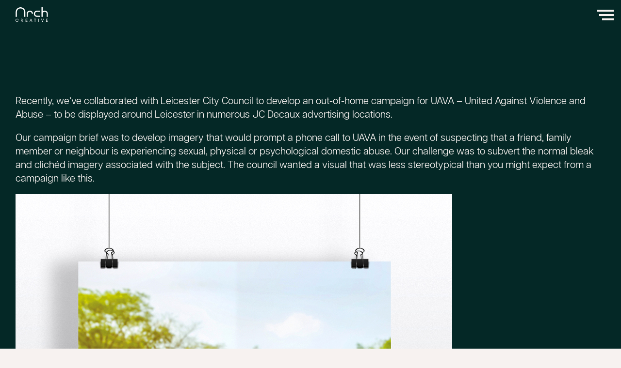

--- FILE ---
content_type: text/css
request_url: https://archcreative.co.uk/wp-content/themes/arch24/style.css?rand=1769072066&ver=6.8.3
body_size: 4805
content:
/*
Theme Name: Arch Creative 2024
Theme URI: 
Author: Arch Creative
Author URI: 
Description: 
Version: 2.2
License: GNU General Public License v2 or later
License URI: http://www.gnu.org/licenses/gpl-2.0.html
Tags: 
Text Domain: ArchCreative2021
*/





@font-face {
    font-family: 'articulat';
    src: url('/wp-content/themes/arch24/font/ed912572923b301a744d70bd2b6a67c3.woff2') format('woff2'),
        url('/wp-content/themes/arch24/font/ed912572923b301a744d70bd2b6a67c3.woff') format('woff'),
        url('/wp-content/themes/arch24/font/ed912572923b301a744d70bd2b6a67c3.ttf') format('truetype');
    font-weight: bold;
    font-style: normal;
    font-display: swap;
}

@font-face {
    font-family: 'articulat';
    src: url('/wp-content/themes/arch24/font/11a257e2222711f05d4b9f2bae515776.woff2') format('woff2'),
        url('/wp-content/themes/arch24/font/11a257e2222711f05d4b9f2bae515776.woff') format('woff'),
        url('/wp-content/themes/arch24/font/11a257e2222711f05d4b9f2bae515776.ttf') format('truetype');
    font-weight: normal;
    font-style: normal;
    font-display: swap;
}



:root{
	--topPadding:clamp(3rem,6vw,6rem);
	--sidePadding:2rem;
	--warm-black:#042826;
	--warm-white:#f7f2f0;
	--primary:#00aa44;
    --primary-dark:var(--primary);
    --primary-text:var(--warm-black);
	--secondary:#9cc9ff;
    --secondary-dark:var(--secondary);
    --secondary-text:var(--warm-black);
	--max-width:calc(1500px + calc(var(--sidePadding) * 2));
    --plyr-color-main:var(--secondary);
}



.nav-video-holder-overlay { background:var(--warm-black);mix-blend-mode:none; }
a img{ outline:none;border:none; }
.nowrap{ white-space:nowrap; }
img, video { display:block; }

a { border:none !important;display:inline-block;text-decoration:underline;color:var(--warm-black); }
.bg-black a { color:var(--warm-white); }
.bg-primary a { color:var(--primary-text); }
a:hover { color:var(--secondary); }
.bg-primary a:hover { color:var(--secondary); }
.bg-black a:hover { color:var(--secondary-dark); }

.text-center { text-align:center; }
.text-right { text-align:right; } 
.pos-rel { position:relative; }


html, body { background:var(--warm-white);color:var(--warm-black);margin:0;width:100%;overflow-x:hidden; }
body { padding-top:0; }
* { font-family: "articulat", sans-serif !important;box-sizing:border-box; }
.container { width:100%;max-width:calc(1500px + calc(var(--sidePadding) * 2));margin:0 auto;display:block;padding:var(--topPadding) var(--sidePadding);position:relative; }
.container.small { padding:2rem var(--sidePadding); }

header { background:transparent;transition:all 0.4s ease-in-out;box-shadow:none; }
header.background { background:var(--warm-black);box-shadow:0px 0px 6px 3px rgba(0, 0, 0, 0.5); }
.toggle-bar { background:var(--warm-white); }

.bg-black { background:var(--warm-black);color:var(--warm-white); }
.bg-white { background:var(--warm-white); }
.bg-primary { background:var(--primary);}
.bg-primary :is(h1,h2,h3,h4,h5,h6,p) { color:var(--primary-text);  }
/*.bg-primary a { color:var(--secondary); }*/
/*.bg-primary a:hover { color:var(--primary-text); }*/
.bg-secondary { background:var(--secondary); }

h1,h2,h3,h4,h5,h6,.h1 { color:var(--warm-black);text-wrap:balance;font-weight:700 }
.bg-black :is(h1,h2,h3,h4,h5,h6,.h1) { color:var(--warm-white); }
.bg-primary :is(h1,h2,h3,h4,h5,h6,.h1) { color:var(--primary-text); }
:is(h1,h2,h3,h4,h5,h6,.h1) span { color:var(--primary) !important; }
.bg-black :is(h1,h2,h3,h4,h5,h6,.h1) span { color:var(--primary-dark) !important; }

h1,.h1 { font-size:clamp(1.6rem,9vw,5.9375rem);line-height:95%;margin:1rem 0;letter-spacing:-0.05938rem; }
h1.home { font-size:clamp(1.6rem,6vw,3rem);line-height:110%; }
/*.case.h1 { margin-top:2rem; }*/
/*h2 { font-size:clamp(1.4rem,9vw,3.4375rem);line-height:110%;margin:0 0 2rem; }*/
h2.home { font-size:clamp(1.3rem,5vw,2rem);line-height:110%; }
h2, h3 { font-size:2rem;line-height:2.5rem;margin-bottom:1rem;margin-top:1rem; }
h4 { font-size:2rem;line-height:2.5rem; }

p, ul, ol { font-size:clamp(1rem, 3vw, 1.25rem);line-height:140%;text-wrap:pretty; }
p.large { font-size:clamp(1.25rem,3vw,2rem); }

.text-white { color:var(--warm-white); }
.text-black { color:var(--warm-black); }

a.link-arrow { font-size:clamp(1rem,8vw,1.5rem);text-decoration:none; }
a.link-arrow span { margin-left:1rem;top:0.15rem;position:relative;left:0;transition:left 0.3s ease-in-out; }
a.link-arrow span svg path { stroke:var(--primary-dark); }
a.link-arrow:hover { color:var(--primary-dark); }
a.link-arrow:hover span { left:1rem; }
a.link-arrow.prev span { transform:scaleX(-1);display:inline-block; }
a.link-arrow.prev:hover span { left:-1rem; }


a.button { border-radius:100rem;padding:0.8rem 1rem 0.8rem;text-decoration:none; }
.bg-black a.button, a.button { background:var(--secondary);color:var(--warm-black); }
.bg-black a.button:hover, a.button:hover { background:var(--primary);color:var(--primary-text); }
a.button.button-arrow span { position:relative;top:0.25rem; }
a.button.button-arrow span svg path { stroke:var(--primary); }
a.button.button-arrow:hover span svg path { stroke:var(--primary-text); }

.intro-grid { display:flex;column-gap:clamp(2rem,5vw,10rem);row-gap:1rem;align-items:center;flex-wrap:wrap;justify-content:flex-start; }
.intro-icon { flex:0 1 22%; }
.intro-icon svg path { width:18vw;max-width:340px;min-width:150px;height:auto;fill:var(--primary-dark); }
.intro-text { max-width:900px; }


.featured-projects { display:flex;flex-wrap:wrap;gap:2rem;justify-content:space-between; }
.project-container { flex:1 1 calc(50% - 2rem);min-width:300px; }
.project-container .project-tags { margin-top:2rem; }
.featured-project-image { width:100%;margin-bottom:1.5rem;border-top-right-radius:1000px;border-top-left-radius:1000px;overflow:hidden; }
.featured-project-image :is(img,video) { width:100%;aspect-ratio:1/1;object-fit:cover; }
.project-title { font-size:2rem;font-weight:800;display:block;margin-bottom:0.4rem;text-decoration:none; }
.blog .project-title { font-size:1.4rem;padding-right:1rem; }
.project-summary { font-size:2rem;font-weight:500;display:block; }
.project-tags { display:flex;flex-wrap:wrap;gap:0.5rem;margin-top:1rem; }
.project-tag { display:inline-flex;align-content:center;align-self:center;font-size:1rem;line-height:100%;padding:0.5rem 1.5rem 0.6rem;border:1px solid var(--primary);border-radius:500px; }
.project-tag.main { background:var(--primary);color:var(--primary-text);}
.bg-black .project-tag { border-color:var(--secondary); }
.bg-black .project-tag.main { background:var(--secondary);color:var(--warm-black); }

.project-tag { display:none !important; }

.project-grid { display:flex;flex-wrap:wrap;gap:1rem;row-gap:3rem;justify-content:space-evenly; }
.project-grid .project-container { flex:1 1 calc(33% - 1rem);}
.project-grid.old { justify-content:flex-start; }
.project-grid.old .project-container { flex:0 1 calc(33% - 1rem); }
.project-grid.blog { margin-top:2rem; }
.project-image { width:100%;margin-bottom:1rem;aspect-ratio:1/1; } 
.project-image :is(img, video) { width:100%;aspect-ratio:1/1;object-fit:cover; }
.project-container.small .project-image :is(img, video) { aspect-ratio:1/1;object-fit:cover; }
.project-container.small .project-title { font-size:1.5rem; }
.project-container.small .project-summary { font-size:1.5rem }

.single-columns { width:100%;max-width:740px; }
.single-column.large { max-width:990px; }




.icon-grid { margin:3rem 0;position:relative;display:flex;flex-wrap:wrap; }
.icon-grid::before { position:absolute;top:0;left:0;content:"";display:block;width:100%;height:100%;pointer-events:none;border:2px solid var(--warm-white);box-sizing:border-box; }
.icon-grid-item { display:flex;align-content:flex-start;flex-wrap:wrap;row-gap:1rem;flex:1 1 25%;padding:1.5rem;min-width:250px;border:1px solid var(--warm-black); }
.icon-grid-item p { margin:0; }
.icon-grid-text { font-size:clamp(1rem,5vw,2rem);font-weight:800;width:100%; }
.icon { width:60px;height:60px;border-radius:100%;background:var(--primary);display:flex;align-items:center;justify-content:center; }
.icon svg { width:36px;height:36px; }
.icon svg path { fill:var(--warm-white); }
.extended-module { position:relative;overflow:visible; }
.extended-module::before, .extended-module::after { position:absolute;top:0;left:100%;width:100%;height:100%;background:var(--primary);display:block;content:""; }
.extended-module::after { left:auto;right:100%; }
/*.bg-primary .icon { background:var(--secondary); }*/
/*.module.grid { padding:clamp(2rem,4vw,6rem) 0 clamp(2rem,4vw,2rem); }*/
/*.module.grid * { color:var(--warm-black); }*/
.module.grid .icon-grid::before { border-color:var(--warm-black); }
.module.grid .icon-grid-item { border-color:var(--warm-white); }

.quote-slider { padding:0 4rem; }
.quote-slider-arrows { position:absolute;width:100%;top:50%;left:0; }
.quote-slider-arrows .slick-arrow::before { display:none; }
.quote-slider-arrows .slick-arrow { background:var(--primary);border-radius:100%; }
.quote-slider-arrows .slick-arrow svg { width:30px;height:30px; }
.quote-slider-arrows .slick-arrow svg * { stroke:var(--secondary); }
.quote-slider-arrows .slick-prev { transform:translate(0, -50%) scaleX(-1); }
.quote-slider .slide-text { width:100%;max-width:990px;margin:0 auto;display:block; }
.quote-slider-arrows :is(.slick-prev, .slick-next) { width:50px;height:50px; }
.quote-slider-arrows .slick-prev { left:2.5rem; }
.quote-slider-arrows .slick-next { right:2.5rem; }
.quote-slider .quote { font-size:clamp(1rem,4vw,2rem);line-height:130%; }
.quote-slider .name { display:block;margin-top:2rem;line-height:150%;font-size:clamp(0.9rem,3vw,1.25rem); }
 
.quote-slider-arrows .slick-arrow.slick-next:focus, 
.quote-slider-arrows .slick-arrow.slick-next:hover, 
.quote-slider-arrows .slick-arrow.slick-prev:focus, 
.quote-slider-arrows .slick-arrow.slick-prev:hover { background:var(--primary);opacity:0.6; }

.faq-container { display:flex;gap:2rem;flex-wrap:wrap; }
.faq-header { flex:1 1 30%;min-width:280px; }
.faq-holder { flex:1 1 calc(70% - 2rem);margin-top:-2rem; }
.faq { position:relative;border-bottom:1px solid var(--warm-black);padding:1.5rem 0 1.5rem; }
.faq:last-child { border-bottom:none; }
.faq .q  { font-size:clamp(1.2rem,5vw,2rem);padding-right:2.5rem; }
.faq .q:hover { cursor:pointer; }
.faq .a { padding:1rem 0 0;display:none; }
.faq.active .a { display:block; }
.faq .plus { position:absolute;top:1.8rem;right:0;pointer-events:none }
.faq .plus svg { width:clamp(20px,4vw,32px);height:clamp(20px,4vw,32px); }
.faq .plus svg path { stroke:var(--primary); }
.faq.active .plus svg path:last-child { display:none; }

.cta-grid { display:flex;flex-wrap:wrap;gap:2rem; }
.cta-grid .contact { flex:1 1 30%;min-width:280px; }
.cta-grid .form { flex:1 1 calc(70% - 2rem); }
h2.cta { font-size:clamp(1.6rem,9vw,5.9375rem);line-height:100%; }
.form .m-grid { display:block; }
.form form { margin-top:1rem; }
.form form p { width:100%; }
.form form input, .form form textarea { padding:1rem;width:100%;margin-top:1rem;background:none;border-radius:2rem;border:1px solid var(--primary-text);margin-bottom:1rem;color:var(--warm-white); }
.form form label { color:var(--primary-text);padding-left:1rem; }
.form form button { background:var(--secondary);border:none;color:var(--warm-black);position:relative;font-weight:bold;padding:0.5rem 1rem 0.5rem;border-radius:100rem; }
.form form button:hover { background:var(--warm-black);color:var(--warm-white); }
.forminator-row-last { text-align:right; }
.forminator-ui { display:block !important; }


footer { padding:0rem 0 4rem; }
.footer-grid { display:flex;flex-wrap:wrap;gap:1rem;justify-content:space-between; }
.footer-grid > div { flex:0 1 25%;min-width:200px; }
footer p { font-size:1rem; }
footer .logo24 { margin-left:0;height:40px;margin-bottom:2rem;z-index:1; }

.plyr--full-ui.plyr--video .plyr__control--overlaid { box-shadow:inset 0 0 0 75px var(--primary);background:var(--secondary); }
.plyr--full-ui.plyr--video .plyr__control--overlaid:hover { box-shadow:inset 0 0 0 0px var(--primary) }
.plyr--full-ui.plyr--video .plyr__control--overlaid svg,
.plyr--full-ui.plyr--video .plyr__control--overlaid:hover svg { fill:var(--warm-white) }
.plyr__video-embed:not(.no-controls) .plyr__controls { display:flex; }

.video-container > :is(video, img) { width:100%; }
.video-overlay { color:var(--warm-white);position:absolute;bottom:-1px;left:0;width:100%;background:linear-gradient(transparent,rgba(0,0,0,0.4)); }
.video-overlay-text h4 { font-size:clamp(1.5rem,4vw,3.4rem);font-weight:800;color:var(--warm-white);margin:0;line-height:100%; }
.video-overlay-text p { margin:0;font-size:clamp(1.1rem,2vw,2rem); }
.video-overlay .project-tags { padding-bottom:0.5rem; }
.video-overlay .project-tag { border-color:var(--warm-white);background:var(--warm-white);color:var(--warm-black); }
.video-overlay-content { align-items:end;display:flex;flex-wrap:wrap;justify-content:space-between; }
.video-overlay .container { padding-bottom:3rem; }
.hero-link { display:block;text-decoration:none; }


.project-header-video { background:var(--warm-black); }
.project-header-video video { aspect-ratio:16/9;display:block;width:100%; }
.video-autoplay-thumbnail { position:absolute;top:0;left:0;width:100%;height:100%; }
.video-autoplay-thumbnail video { width:100%;height:100%;object-fit:cover; }


.module { padding:clamp(1rem,4vw,2rem) 0; }

.module.case-intro .project-tags { margin-bottom:2rem; }
.module .case-study-intro { display:flex;flex-wrap:wrap;gap:2rem;row-gap:0rem;padding:2rem 0 0; }
.module .case-study-intro > div { flex:1 1 calc(50% - 2rem);min-width:400px; }

.module.case-images  { display:flex;flex-wrap:wrap;gap:1rem; }
.module.case-images :is(img, video) { width:100%;aspect-ratio:16/9;display:block;object-fit:cover; }

.module.case-images.layout-2-1 > div:is(:nth-child(1),:nth-child(2)) { flex:0 1 calc(50% - 0.5rem); }
.module.case-images.layout-2-1 > div:is(:nth-child(1),:nth-child(2)) :is(img,video) { aspect-ratio:1/1;object-fit:cover; }

.module.case-images.layout-1-2 > div:is(:nth-child(3),:nth-child(2)) { flex:0 1 calc(50% - 0.5rem); }
.module.case-images.layout-1-2 > div:is(:nth-child(3),:nth-child(2)) :is(img,video) { aspect-ratio:1/1;object-fit:cover; }

.module.case-images.layout-2-2 > div { flex:0 1 calc(50% - 0.5rem); }
.module.case-images.layout-2-2 > div :is(img,video) { aspect-ratio:1/1;object-fit:cover; }

.module.case-text .text-flex { display:flex;justify-content:space-between;flex-wrap:wrap; }
.module.case-text .text-column { width:100%;flex:1 1 100%;max-width:740px;padding:0; }
.alt-column { flex:0 1 100%;max-width:400px; }

.module.quote { display:flex;flex-wrap:nowrap;justify-content:flex-end; }
.module.quote .quote-column { width:100%;max-width:1120px; }
.module.quote .quote-column p { font-size:clamp(1.2rem,4vw,2.5rem);font-weight:200; }
.module.quote .quote-name { font-size:clamp(1rem,4vw,1.25rem);font-weight:500;line-height:135%; }

.module.next-case { max-height:20rem;overflow:hidden; }
.module.next-case::after { background:linear-gradient(transparent, var(--warm-black) 85%);content:"";display:block;position:absolute;bottom:0;left:0;width:100%;height:100%; }

.case-navigation { text-align:center;position:absolute;bottom:0rem;left:0;width:100%;z-index:2;display:flex;flex-wrap:wrap;gap:2rem;justify-content:space-evenly; }


.image-grid { display:flex; }
.image-grid > div { flex:0 1 auto;width:100%; }

.blog-grid { display:flex;gap:1rem;row-gap:2rem;margin-bottom:2rem;flex-wrap:wrap;justify-content:space-evenly; }
.blog-tile { flex:1 1 calc(33% - 1rem);min-width:300px;max-width:calc(var(--max-width) / 3); }
.blog-tile img { width:100%; }
.blog-tile .blog-title { margin:1.5rem 0 1rem;font-size:1.5rem;line-height:2rem;font-weight:bold;display:block; } 
.blog-title a { text-decoration:none; }


.directors { display:flex;flex-wrap:wrap;gap:2rem; }
.director { flex:1 1 calc(50% - 2rem);min-width:250px; }
.director-name { font-weight:bold;font-size:2rem;margin-top:1rem; }

.map-flex { display:flex;flex-wrap:wrap;gap:2rem; }
.map-flex > div { flex:1 1 calc(50% - 2rem);min-width:250px; }

.page-numbers { padding:0 0.25rem; }



.values-grid { display:flex;flex-wrap:wrap;position:relative; }
.values-grid::after { pointer-events:none;box-shadow: inset 0 0 0px 2px var(--warm-black);content:"";display:block;width:100%;height:100%;border:1px solid var(--warm-black);top:0px;left:0px;position:absolute; }
.values-grid .value { min-width:300px;flex:1 1 33.3333%;padding:clamp(1.5rem,3vw,3rem) clamp(0rem,3vw,4rem);border-right:1px solid var(--warm-white);border-bottom:1px solid var(--warm-white); }
#mainvideo, #mainvideo iframe { width:100%; }
h1.brandvalues { font-size:clamp(2rem,4vw,3.75rem);max-width:993px;line-height:110%;text-wrap:pretty; }
.value h2 { font-size:clamp(2rem,5vw,6rem);line-height:100%;margin:1rem 0 0; }
.value h3 { font-size:clamp(1rem,5vw,2rem);margin:clamp(0rem,3vw,1rem) 0 0; }
.value svg { aspect-ratio:1/1;width:130px;height:130px;object-fit:contain; }

/* OLD THEME OVERWRITE */

.logo24 { width:auto;height:30px;margin-left:2rem;position:relative;z-index:9999; }
.container { width:100%;max-width:calc(1500px + calc(var(--sidePadding) * 2));margin:0 auto;display:block;padding:var(--topPadding) var(--sidePadding);position:relative; }

header{ padding:15px 0px 15px;position:fixed;top:0;left:0;width:100%;z-index:1000;height:60px; }
/*header a{ border-bottom:none !important; }*/
/*.logo{ width:83px;height:26px;background:url("/wp-content/themes/arch24/img/logo_2017newsite.png") no-repeat left top;background-size:83px 52px;display:inline-block; }*/
/*header .logo { position:fixed;top:15px;left:15px;z-index:11; }*/
/*header .logo.white, header.home-nav .logo { background-position: left bottom; }*/

/*header.home-nav { background:#000; }*/
/* === NAVIGATION === */
#navmenu { transition:top 0.8s ease-in-out;position:fixed;top:0;left:0;width:100%;background:var(--primary);width:100%;height:100%;padding:60px 60px 30px;overflow:hidden;top:-100%; }
#navmenu.open { top:0%; }
#menu-nested-pages { list-style:none;padding:0;display:table-cell;vertical-align: middle; }
#menu-nested-pages li { transition:opacity 0.6s ease-in-out;margin-bottom:10px;opacity:0;line-height:clamp(3rem,4vw,5em); }
#menu-nested-pages li a { color:#fff;font-weight:600;font-size:clamp(2rem,5vw,4em);opacity:0.6;opacity:1;text-decoration:none; }
#menu-nested-pages li a:hover { opacity:1;opacity:0.8 }
.menu-nested-pages-container { display:inline-table;height:100%; }
.toggle-nav { position:fixed;top:15px;right:15px;color:#fff;width:35px;height:30px;text-align:right;z-index:10; }
.toggle-bar { transition:all 0.3s ease-in-out;width:100%;display:block;height:4px;background:var(--warm-white);margin:5px 0 0 auto; }
.toggle-bar:nth-child(2) { width:85%; }
.toggle-bar:nth-child(3) { width:70%; }
.toggle-nav:hover .toggle-bar { /*background:var(--yellow);*/opacity:0.4; }
.toggle-nav.open .toggle-bar { background:#fff;width:100%; }
.toggle-nav.open:hover .toggle-bar { /*background:var(--yellow);*/opacity:0.4; }

#navbutton { width:30px;height:30px; }


.footer-small-links a { color:#E5E5E5;text-decoration:none;border-bottom:none;font-size:15px;margin:0 0.25rem; }

.social{ display:inline-block;margin-bottom:30px;margin-top:0px; }
footer .social { margin-left:-7px; }
.social a{ border:none;display:inline-block;width:30px;margin-right:8px;height:30px; }
.social a svg { width:30px;height:30px; }
.social a svg path { fill:var(--warm-white); }
.social a:hover svg path { fill:var(--primary-dark); }


/*.landing-play-button { display:inline-flex;justify-content:center;align-items:center;box-shadow:inset 0 0 0 75px var(--primary);background:var(--secondary); width:100px;height:100px;padding:1.5rem;border-radius:100%;transition:all 0.3s ease-in-out;}
.landing-play-button svg { width:30px;height:30px;position:relative;left:3px; }
.landing-play-button svg path { fill:#fff; }
.landing-play-button:hover { box-shadow:inset 0 0 0 0px var(--primary)  }*/


.plyr--full-ui.plyr--video .plyr__control--overlaid, .landing-play-button  { border-radius:1000px;width:160px;height:100px;text-align:center;background:var(--secondary);border:none;box-shadow:inset 0 0 0 75px var(--primary);opacity:1; }
.plyr--full-ui.plyr--video .plyr__control--overlaid::after, .landing-play-button::after { content:"";display:block;position:absolute;top:50%;left:50%;transform:translate(-50%, -50%);width:45px;height:45px;background:url("/wp-content/themes/arch24/img/24/play-button.svg") no-repeat center center;background-size:contain; }
.plyr--full-ui.plyr--video .plyr__control--overlaid svg { width:30px;height:30px;display:inline-block;margin-top:10px;transition:fill 0.2s ease-in-out;fill:#fff;  }
.plyr--full-ui.plyr--video .plyr__control--overlaid svg, .landing-play-button svg { display:none; }
.plyr--full-ui.plyr--video .plyr__control--overlaid:hover, .landing-play-button:hover { box-shadow:inset 0 0 0 0px var(--secondary); }

/*.home-video .plyr--full-ui.plyr--video .plyr__control--overlaid { width:150px;height:150px;box-shadow:inset 0 0 0 0px #fff; }
.home-video .plyr--full-ui.plyr--video .plyr__control--overlaid svg { width:50px;height:50px;fill:#000 */}

.home-video .plyr--full-ui.plyr--video .plyr__control--overlaid:hover { box-shadow:inset 0px 0 0 75px #fff;border:none; }
.plyr--full-ui.plyr--video .plyr__control--overlaid:hover svg { fill:#000; }




.logo-grid { display:flex;flex-wrap:wrap; }
.logo-grid > div { flex:0 1 25%; }
.home-video-thumbnail { position:absolute;top:0;left:0;width:100%; }
.home-video-play-button { position:absolute;top:50%;left:50%;transform:translate(-50%,-50%); }

.static-titles { margin-bottom:-50px; }

.grecaptcha-badge { display:none !important; }

.embed-container { width:100%;aspect-ratio:16/9; }
.embed-container iframe { width:100%;height:100%; }

@media(max-width:1000px){
	.quote-slider-arrows { padding:3rem 0 0;justify-content:center;display:flex;gap:1rem;position:static; }
	.quote-slider-arrows :is(.slick-prev, .slick-next) { position:static;transform:none;display:inline-block; }
	.quote-slider-arrows .slick-prev { transform:rotate(180deg); }
	.quote-slider { padding:0; }
    .project-grid.old .project-container { flex:1 1 33.333% }
}

@media(max-width:768px){
	.icon-grid-item { flex-wrap:nowrap;gap:2rem; }
	.module.grid .icon-grid-item { row-gap:0.5rem;flex-wrap:wrap;position:relative;padding-left:3rem; }
	.icon { flex:0 0 40px;width:40px;height:40px;margin:0; }
	.module.grid .icon { position:absolute;top:1rem;left:0; }
	.icon svg { width:20px;height:20px; }
	.icon-grid-item { flex:1 1 100%;align-items:center;padding:1.5rem 0.2rem;border:none;border-bottom:2px solid var(--warm-black); }
	.icon-grid-item:last-child { border-bottom:none; }
	.icon-grid::before { display:none; }

	.video-overlay { position:static;background:var(--secondary);color:var(--warm-black); }
	.video-overlay h4 { color:var(--warm-black); }
	.project-tag { font-size:0.9rem;padding:0.4rem 1rem; }
	.next-case-link { left:auto;right:1rem;transform:none; }
    .logo-grid > div { flex:0 1 33% }
    .module .case-study-intro > div { min-width:100%; }
}

@media(max-width:560px){
    .module.case-images.layout-2-1 > div:is(:nth-child(1),:nth-child(2)) { flex:1 1 100%; }
    .project-grid { row-gap:1rem; }
    .logo-grid > div { flex:0 1 50%; }
    .project-grid .project-container { flex:0 1 100%; }
    .module.case-images.layout-1-2 > div:is(:nth-child(3),:nth-child(2)) { flex:1 1 100%; }
    .intro-icon { flex:0 1 50%;max-width:175px; }
    .intro-icon svg { width:100%;height:auto; }
	
	.project-title { font-size:1.75rem; }
	.project-summary { font-size:1.3rem; }
}

--- FILE ---
content_type: application/javascript
request_url: https://archcreative.co.uk/wp-content/themes/arch24/js/scripts.js?ver=6.8.3
body_size: 252
content:
$ = jQuery.noConflict();

$(window).scroll(function() {
    if ($(this).scrollTop() >= 30) {
        $("header").addClass("background");
    }else{
    	$("header").removeClass("background");
    }
});


var transitionSpeed = 500;

$(document).ready(function(){

	
$(".toggle-nav").on("click", function(e){
	e.preventDefault();
	$("#navmenu").toggleClass("open");
	$("header .logo").toggleClass("white");
	var timeoutOffset = 500;
	var opacityVal = 1;
	if($(this).hasClass("open")){ opacityVal = 0; }
	$(this).toggleClass("open");
	$("#menu-nested-pages li").each(function(){
		var thisMenuItem = $(this);
		setTimeout(function() {
		    $(thisMenuItem).css("opacity", opacityVal);
		}, timeoutOffset);
		timeoutOffset = timeoutOffset + 100;
	});
});





});


$(window).on("load", function(){

$('video').trigger("play");

var windowWidth = $(window).width();
if(windowWidth > 768){
	var thisSRC = $("#navmenu video").attr("data-src");
	$("#navmenu video").attr("src",thisSRC);
	$("#navmenu video").trigger("play");
}



});


var kkeys = [], kcode = "38,38,40,40,37,39,37,39,66,65";
$(document).keydown(function(e) {
  kkeys.push( e.keyCode );
  if ( kkeys.toString().indexOf( kcode ) >= 0 ) {
    $(document).unbind('keydown',arguments.callee);
    // do something awesome
    alert("Infinte lives enabled");
  }
});

--- FILE ---
content_type: image/svg+xml
request_url: https://archcreative.co.uk/wp-content/themes/arch24/img/24/arch-logo.svg
body_size: 964
content:
<svg width="157" height="70" viewBox="0 0 157 70" fill="none" xmlns="http://www.w3.org/2000/svg">
<path d="M141.57 16.25C150.078 16.25 156.998 22.8808 156.998 31.03V46.2656H151.331V31.03C151.331 25.8739 146.953 21.6791 141.572 21.6791C136.191 21.6791 131.811 25.8739 131.811 31.03V46.2656H126.142V0H131.811V19.5958C134.471 17.5062 137.872 16.25 141.572 16.25M104.07 46.2656H119.267V40.7537H104.07C98.7689 40.7537 94.4573 36.495 94.4573 31.2594C94.4573 26.0237 98.7704 21.7665 104.07 21.7665H119.267V16.2531H104.07C95.6908 16.2531 88.8732 22.9838 88.8732 31.2578C88.8732 39.5318 95.6908 46.2656 104.07 46.2656ZM79.1605 31.0346H84.8274C84.8274 22.8839 77.9067 16.2531 69.3993 16.2531C60.8918 16.2531 53.9711 22.8839 53.9711 31.0331V46.2656H59.6381V31.0331C59.6381 25.877 64.0169 21.6823 69.3993 21.6823C74.7817 21.6823 79.1589 25.877 79.1589 31.0331L79.1605 31.0346ZM47.6742 22.8246C47.6742 10.2388 37.147 0 24.2076 0C11.2682 0 0.741001 10.2388 0.741001 22.8246V46.2656H6.53457V22.8246C6.53457 13.3458 14.462 5.63514 24.2076 5.63514C33.9532 5.63514 41.8806 13.3458 41.8806 22.8246V46.2656H47.6742V22.8246ZM156.998 69.7597H148.217V55.5602H156.898V57.3377H150.161V61.6807H156.412V63.377H150.161V67.9822H157V69.7597H156.998ZM131.704 69.7597H129.641L124.602 55.5602H126.767L130.713 67.1754L134.72 55.5602H136.763L131.704 69.7597ZM113.15 69.7597H111.206V55.5602H113.15V69.7597ZM95.7079 69.7597H93.7851V57.3377H89.6174V55.5602H99.896V57.3377H95.7079V69.7597ZM77.172 64.6489L74.6223 57.7606L72.0725 64.6489H77.172ZM73.6514 55.5587H75.715L81.1381 69.7581H79.0542L77.7801 66.2843H71.4675L70.1934 69.7581H68.2112L73.6546 55.5587H73.6514ZM57.6261 69.7597H48.8451V55.5602H57.5261V57.3377H50.7883V61.6807H57.0399V63.377H50.7883V67.9822H57.6277V69.7597H57.6261ZM28.2253 57.2566V62.589H31.2799C33.2825 62.589 34.6395 61.5184 34.6395 59.8424C34.6395 58.1664 33.2841 57.2566 31.2799 57.2566H28.2253ZM28.2253 69.7597H26.2821V55.5602H31.3816C32.9402 55.5602 34.1939 55.9441 35.185 56.7119C36.1762 57.4594 36.6624 58.4894 36.6624 59.7815C36.6624 62.1442 34.9631 63.7812 32.3117 64.1245L37.3299 69.7597H34.8411L29.9449 64.1854H28.2253V69.7597ZM14.548 64.1838C14.2041 65.9004 13.3537 67.294 12.0389 68.3848C10.7242 69.4554 9.14527 70 7.34435 70C5.26048 70 3.52054 69.2931 2.10419 67.8792C0.708172 66.4451 0 64.7082 0 62.6483C0 60.5883 0.708172 58.8514 2.10419 57.4376C3.52054 56.0237 5.26048 55.3168 7.34435 55.3168C9.10462 55.3168 10.6429 55.8427 11.9576 56.8727C13.2724 57.9026 14.1228 59.2353 14.5074 60.9129H12.4235C12.0592 59.7815 11.412 58.8733 10.4803 58.1866C9.56892 57.5 8.51682 57.1567 7.32403 57.1567C5.8264 57.1567 4.57263 57.6826 3.5393 58.7531C2.52785 59.8237 2.02134 61.1158 2.02134 62.6514C2.02134 64.187 2.52785 65.4994 3.5393 66.5699C4.57107 67.6404 5.8264 68.1664 7.32403 68.1664C8.57936 68.1664 9.67053 67.8027 10.6226 67.0755C11.5731 66.3483 12.2015 65.3792 12.5251 64.187H14.548V64.1838Z" fill="white"/>
</svg>
